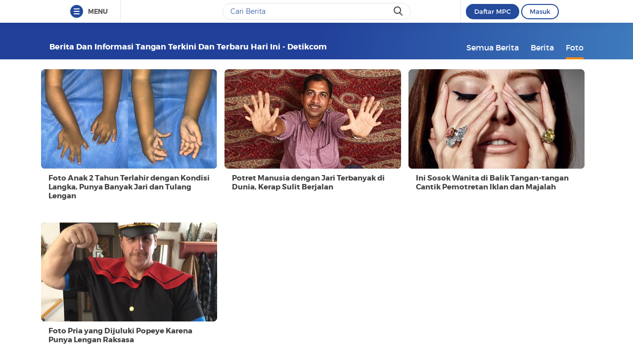

--- FILE ---
content_type: text/html
request_url: https://www.detik.com/tag/foto/tangan
body_size: 9380
content:
<!DOCTYPE html>
<html lang="id-ID">

    <head>
<link rel="preconnect" href="https://awscdn.detik.net.id"><link rel="preconnect" href="https://awscdn.detik.net.id" crossorigin><link rel="preconnect" href="https://cdn.detik.net.id"><link rel="preconnect" href="https://cdn.detik.net.id" crossorigin><link rel="dns-prefetch" href="https://cdn.detik.net.id"/><link rel="dns-prefetch" href="https://akcdn.detik.net.id"/><link rel="dns-prefetch" href="https://cdnv.detik.net.id"/><link rel="dns-prefetch" href="https://connect.detik.com"/><link rel="dns-prefetch" href="https://newrevive.detik.com"/><link rel="dns-prefetch" href="https://cdnstatic.detik.com"/><link rel="dns-prefetch" href="https://analytic.detik.com"/><link rel="dns-prefetch" href="https://www.googletagmanager.com"/><link rel="dns-prefetch" href="https://securepubads.g.doubleclick.net"/><link rel="dns-prefetch" href="https://pubads.g.doubleclick.net"/><link rel="dns-prefetch" href="https://www.gstatic.com"/><link rel="dns-prefetch" href="https://www.google-analytics.com"/><link rel="dns-prefetch" href="https://partner.googleadservices.com"/><link rel="dns-prefetch" href="https://bs.serving-sys.com"/><link rel="dns-prefetch" href="https://ad.doubleclick.net"/><link rel="dns-prefetch" href="https://pixel.adsafeprotected.com"/><link rel="dns-prefetch" href="https://cdn.doubleverify.com"/>
<script async id="ebx" src="https://applets.ebxcdn.com/ebx.js"></script><meta charset="utf-8">
<meta http-equiv="X-UA-Compatible" content="IE=edge">
<meta name="viewport" content="initial-scale = 1.0, user-scalable = no, width=device-width, height=device-height, maximum-scale=1.0">
<meta name="apple-mobile-web-app-capable" content="yes" />
<meta name="platform" content="desktop" />
<!-- The above 3 meta tags *must* come first in the head; any other head content must come *after* these tags -->
<title>Berita dan Informasi Tangan Terkini dan Terbaru Hari ini  - detikcom</title>
<meta property="og:type" content="article"/>
<meta property="og:site_name" content="detikcom"/>
<meta property="og:title" content="Berita dan Informasi Tangan Terkini dan Terbaru Hari ini  - detikcom"/>
<meta property="og:image" content="https://cdn.detik.net.id/detik2/images/logo.jpg"/>
<meta property="og:description" content="Seorang anak di India berusia 2 tahun terlahir dengan kondisi langka, punya banyak jari dan tulang lengan. Begini penampakannya."/>
<meta property="og:url" content="https://www.detik.com/tag/tangan"/>
<meta name="copyright" content="detikcom" itemprop="dateline"/>

    <meta name="robots" content="index, follow"/>
    <meta name="googlebot-news" content="index, follow" />
    <meta name="googlebot" content="index, follow" />

<meta name="description" content="Seorang anak di India berusia 2 tahun terlahir dengan kondisi langka, punya banyak jari dan tulang lengan. Begini penampakannya." itemprop="description"/>
<meta content="Berita dan Informasi Tangan Terkini dan Terbaru Hari ini  - detikcom" itemprop="headline"/>
<meta name="keywords" content="Tangan, Tangan adalah, berita Tangan, Tangan terbaru, Tangan hari ini, peristiwa Tangan, Tangan terkini detikcom" itemprop="keywords"/>
<meta content="https://www.detik.com/tag/tangan" itemprop="url"/>
<link rel="canonical" href="https://www.detik.com/tag/foto/tangan"/>
<meta name="dtk:kanalid" content="-" />
<meta name="dtk:articleid" content="-"/>
<meta name="dtk:acctype" content="acc-detikcom"/>
<meta name="dtk:platform" content="desktop" /><!--s:dtkprv-->
<!--e:dtkprv--><link href="https://cdn.detik.net.id/detik2/images/favicon.ico" rel="shortcut icon" type="image/x-icon" />

<!-- Core CSS -->
<link rel="stylesheet" type="text/css" href="https://cdn.detik.net.id/tag/css/style.css?v=202601242112" />

<script type="text/javascript" src="https://cdn.detik.net.id/tag/js/jquery.js?v=202601242112"></script>

<!-- Meta Preview Image Large Desktop -->
<meta name="robots" content="max-snippet:-1, max-image-preview:large">
<script type="text/javascript">
    var dtkGTMDL={data:{},getMeta:function(a,t){return null!==(e=document.head.querySelector("["+a+'="'+t+'"]'))?e.content:null},addDataLayer:function(a,t,r=null){null===r&&(r=t),null!==(val=dtkGTMDL.getMeta(a,t))&&""!=val&&(dtkGTMDL.data[r]=val)},addCustomDimension:function(a){for(i=0;i<a.length;i++)switch(a[i]){case"kanalid":dtkGTMDL.addDataLayer("name","kanalid");break;case"articleid":dtkGTMDL.addDataLayer("name","articleid");break;case"articletype":dtkGTMDL.addDataLayer("name","articletype");break;case"articledewasa":dtkGTMDL.addDataLayer("name","articledewasa");break;case"articlehoax":dtkGTMDL.addDataLayer("name","articlehoax");break;case"createdate":dtkGTMDL.addDataLayer("name","createdate");break;case"publishdate":dtkGTMDL.addDataLayer("name","publishdate");break;case"keyword":dtkGTMDL.addDataLayer("name","keywords","keyword");break;case"idfokus":dtkGTMDL.addDataLayer("name","idfokus");break;case"namafokus":dtkGTMDL.addDataLayer("name","namafokus");break;case"idprogram":dtkGTMDL.addDataLayer("name","idprogram");break;case"namaprogram":dtkGTMDL.addDataLayer("name","namaprogram");break;case"pagesize":dtkGTMDL.addDataLayer("name","pagesize");break;case"pagenumber":dtkGTMDL.addDataLayer("name","pagenumber");break;case"videopresent":dtkGTMDL.addDataLayer("name","videopresent");break;case"video_id":dtkGTMDL.addDataLayer("name","video_id");break;case"refferal_url":dtkGTMDL.addDataLayer("name","refferal_url");break;case"contenttype":dtkGTMDL.addDataLayer("name","contenttype");break;case"platform":dtkGTMDL.addDataLayer("name","platform");break;case"author":dtkGTMDL.addDataLayer("name","author");break;case"title":dtkGTMDL.addDataLayer("property","og:title","title");break;case"subcategori":dtkGTMDL.addDataLayer("name","subcategori");break;case"keywordkanal":dtkGTMDL.addDataLayer("name","keywordkanal");break;case"duration":dtkGTMDL.addDataLayer("name","duration");break;case"hl_nhl_wp":dtkGTMDL.addDataLayer("name","hl_nhl_wp");break;case"hl_nhl_kanal":dtkGTMDL.addDataLayer("name","hl_nhl_kanal");break;case"originalTitle":dtkGTMDL.addDataLayer("name","originalTitle");break;case"video_story_url":dtkGTMDL.addDataLayer("name","video_story_url")}},generate:function(){return contenttype=dtkGTMDL.getMeta("name","contenttype"),dtkGTMDL.addCustomDimension(["kanalid","articleid","articletype","articledewasa","articlehoax","createdate","publishdate","keyword","idfokus","namafokus","idprogram","namaprogram","pagesize","pagenumber","videopresent","video_id","contenttype","platform","author","subcategori","keywordkanal","duration","hl_nhl_wp","hl_nhl_kanal","originalTitle","video_story_url"]),dtkGTMDL.data.event="articlePush",dtkGTMDL.data}};dataLayer=[dtkGTMDL.generate()];var _pt=function(a,t,r,d,n){console.log("__pt:gtmdl"),void 0===t&&a.hasAttribute("dtr-evt")&&(t=a.getAttribute("dtr-evt"),d=a.getAttribute("dtr-act")+" "+a.getAttribute("dtr-idx"),r=a.getAttribute("dtr-ttl"));var o={event:"panel tracking",action:"klik "+d,panelname:t.toLowerCase(),pt_from_type:$("meta[name=contenttype]").attr("content"),pt_from_kanal:$("meta[name=kanalid]").attr("content"),pt_to_url:a.href,pt_platform:$("meta[name=platform]").attr("content"),pt_to_page:r};if(void 0!==n)var o=$.extend(o,n);console.log("datalayer push",o),dataLayer.push(o)};$(function(){pushEvent=function(a,t,r){var d;d="undefined"!=typeof basekanal&&null!==basekanal?basekanal:baseurl,dataLayer.push({event:""+a,bc_nav_url:""+t,bc_domain:""+d,bc_title:""+r,baca_juga_aid:""+getArticleId(a,t)})},getArticleId=function(a,t){return(arID=(arrUrl=t.split("/")).length>9?arrUrl[2].indexOf("m.detik")>-1||arrUrl[2].indexOf("mdev.detik")>-1?t.indexOf("/~")>-1?arrUrl[10]:arrUrl[9]:arrUrl[3].indexOf("sepakbola")>-1?arrUrl[9]:arrUrl[8]:arrUrl[2].indexOf("garuda.detik")>-1?t.indexOf("/~")>-1?arrUrl[6]:arrUrl[5]:t.indexOf("/~")>-1?"sepakbola"==arrUrl[4]?arrUrl[6]:arrUrl[5]:"sepakbola"==arrUrl[3]?arrUrl[5]:arrUrl[4]).indexOf("d-")>-1&&(arID=arID.split("-")[1]),arID},$("#relatedgtm a").click(function(){pushEvent("beritaterkait",$(this).attr("href"),$(this).text().trim())}),$("#readtoogtm").hasClass("list__other__item")?(selector=$("#readtoogtm h5 a"),set=!0):(selector=$("#readtoogtm a"),set=!1),selector.click(function(){var a;$("h2",this).length&&(a=$("h2",this).text().trim()),$("h3",this).length&&(a=$("h3",this).text().trim()),$("h4",this).length&&(a=$("h4 strong",this).length?$("h4 strong",this).text().trim():$("h4",this).text().trim()),!0==set&&(a=$(this).text().trim()),$("h6",this).length&&(a=$("h6",this).text().trim()),pushEvent("bacajuga",$(this).attr("href"),a)})});
</script>
<script type="text/javascript" src="https://cdn.detik.net.id/libs/livecounter/detikLiveUserCounterResponse.js?v=2026012421" defer></script>
<script type="text/javascript">window.addEventListener("message",(function(e){var t=document.getElementsByClassName("bb-iframe"),a=e.data.height;t&&t[0]&&(t[0].style.height=a+"px")}),!1);</script>
<script>
    var APP = "https://www.detik.com/tag/foto";
    var base_url = "https://www.detik.com/tag"
    var wid_method = "get"
</script>
<!--s:dtkprv-->
<!-- S: (script) Google Tag Manager -->
<script>(function(w,d,s,l,i){w[l]=w[l]||[];w[l].push({'gtm.start':
new Date().getTime(),event:'gtm.js'});var f=d.getElementsByTagName(s)[0],
j=d.createElement(s),dl=l!='dataLayer'?'&l='+l:'';j.async=true;j.src=
'https://www.googletagmanager.com/gtm.js?id='+i+dl;f.parentNode.insertBefore(j,f);
})(window,document,'script','dataLayer','GTM-NG6BTJ');</script>
<!-- E: (script) Google Tag Manager -->
<!--e:dtkprv--></head>

    <body >
    	<!--s:dtkprv-->
<!-- Google Tag Manager (noscript) -->
<noscript><iframe src="https://www.googletagmanager.com/ns.html?id=GTM-NG6BTJ"
height="0" width="0" style="display:none;visibility:hidden"></iframe></noscript>
<!-- End Google Tag Manager (noscript) -->
<!--e:dtkprv-->
        <link rel="stylesheet" href="https://cdn.detik.net.id/assets/css/framebar/framebar-nonredesign.css?v=202601242112" type="text/css">
<link rel="stylesheet" href="https://cdn.detik.net.id/assets/css/framebar/autocomplete.css?v=202601242112" type="text/css">
<script type="text/javascript">
 var dc_params={client_id:2,ui:'popup',site_id:2}
 var asset_common = "https://cdn.detik.net.id/assets";
 var framebar_url = {"profile":"https:\/\/connect.detik.com\/dashboard\/","logout":"https:\/\/connect.detik.com\/oauth\/signout?redirectUrl=https%3A%2F%2Fwww.detik.com%2Ftag%2Fnews%2Fserial-wednesday%2F","register":"https:\/\/connect.detik.com\/accounts\/register?clientId=64&redirectUrl=https%3A%2F%2Fwww.detik.com%2Ftag%2Fnews%2Fserial-wednesday%2F&ui=popup&parentURI=https:\/\/www.detik.com\/tag\/news\/serial-wednesday\/","login":"https:\/\/connect.detik.com\/oauth\/authorize?clientId=64&redirectUrl=https%3A%2F%2Fwww.detik.com%2Ftag%2Fnews%2Fserial-wednesday%2F&ui=popup&parentURI=https:\/\/www.detik.com\/tag\/news\/serial-wednesday\/"};
 var mpc_qc_url = "https://connect.detik.com/api/mpc/quickcard/html?ci=64";
</script>
<div class="framebar-desktop"><div class="dtkframebar"><div class="dtkframebar__bg"><div class="dtkframebar__wrapper"><div class="dtkframebar__menu dtkframebar__clearfix pull-left"><a href="#" class="dtkframebar__menu__icon pull-left" id="dtkframebar-menu"><span></span><span></span><span></span></a><span class="dtkframebar__menu__text">MENU</span></div><div class="dtkframebar__menu__kanal framebarasset-lazy"> <ul class="newlist"><li class="pb10"><a href="https://www.detik.com/?tagfrom=framebar"><span class="dtkframebar__menu__kanal__icon gtm_link_detikcom"><img data-src="https://cdn.detik.net.id/assets/images/framebar/favicon-detikcom.png?v=202601242112" alt=""></span>detikcom</a></li><ul class="newlist-double"><li class="sub_list"><a href="https://www.detik.com/terpopuler" style="" class="" target="_blank" ><span class="dtkframebar__menu__kanal__icon"><img data-src="https://cdn.detik.net.id/framebarasset/ic_Most-3x.webp" alt=""></span>Terpopuler </a></li><li class="sub_list"><a href="https://20.detik.com/live/" style="" class="" target="_blank" ><span class="dtkframebar__menu__kanal__icon"><img data-src="https://cdn.detik.net.id/framebarasset/ic_livetv.webp" alt=""></span>Live TV </a></li><li class="sub_list"><a href="https://news.detik.com/kolom/kirim/" style="" class="" target="_blank" ><span class="dtkframebar__menu__kanal__icon"><img data-src="https://cdn.detik.net.id/framebarasset/ic_kirim_tulisan-3x.webp" alt=""></span>Kirim Tulisan </a></li></ul></ul> <div class="kat_divide">Kategori Berita</div><ul class="newlist-double"><li><a href="https://news.detik.com/" style="" target="_blank" ><span class="dtkframebar__menu__kanal__icon gtm_link_detiknews"><img data-src="https://cdn.detik.net.id/framebarasset/ic_detik-3x.webp" alt=""></span>detikNews </a></li><li><a href="https://finance.detik.com/" style="" target="_blank" ><span class="dtkframebar__menu__kanal__icon gtm_link_detiknews"><img data-src="https://cdn.detik.net.id/framebarasset/ic_finance-3x.webp" alt=""></span>detikFinance </a></li><li><a href="https://inet.detik.com/" style="" target="_blank" ><span class="dtkframebar__menu__kanal__icon gtm_link_detiknews"><img data-src="https://cdn.detik.net.id/framebarasset/ic_inet-3x.webp" alt=""></span>detikInet </a></li><li><a href="https://hot.detik.com/" style="" target="_blank" ><span class="dtkframebar__menu__kanal__icon gtm_link_detiknews"><img data-src="https://cdn.detik.net.id/framebarasset/ic_hot-3x.webp" alt=""></span>detikHot </a></li><li><a href="https://sport.detik.com/" style="" target="_blank" ><span class="dtkframebar__menu__kanal__icon gtm_link_detiknews"><img data-src="https://cdn.detik.net.id/framebarasset/ic_sport-3x.webp" alt=""></span>detikSport </a></li><li><a href="https://sport.detik.com/sepakbola" style="" target="_blank" ><span class="dtkframebar__menu__kanal__icon gtm_link_detiknews"><img data-src="https://cdn.detik.net.id/framebarasset/ic_sepakbola-3x.webp" alt=""></span>Sepakbola </a></li><li><a href="https://oto.detik.com/" style="" target="_blank" ><span class="dtkframebar__menu__kanal__icon gtm_link_detiknews"><img data-src="https://cdn.detik.net.id/framebarasset/ic_oto-3x.webp" alt=""></span>detikOto </a></li><li><a href="https://travel.detik.com/" style="" target="_blank" ><span class="dtkframebar__menu__kanal__icon gtm_link_detiknews"><img data-src="https://cdn.detik.net.id/framebarasset/ic_travel-3x.webp" alt=""></span>detikTravel </a></li><li><a href="https://food.detik.com/" style="" target="_blank" ><span class="dtkframebar__menu__kanal__icon gtm_link_detiknews"><img data-src="https://cdn.detik.net.id/framebarasset/ic_food-3x.webp" alt=""></span>detikFood </a></li><li><a href="https://health.detik.com/" style="" target="_blank" ><span class="dtkframebar__menu__kanal__icon gtm_link_detiknews"><img data-src="https://cdn.detik.net.id/framebarasset/ic_health-3x.webp" alt=""></span>detikHealth </a></li><li><a href="https://wolipop.detik.com" style="" target="_blank" ><span class="dtkframebar__menu__kanal__icon gtm_link_detiknews"><img data-src="https://cdn.detik.net.id/framebarasset/ic_wolipop-3x.webp" alt=""></span>Wolipop </a></li><li><a href="https://news.detik.com/x/" style="" target="_blank" ><span class="dtkframebar__menu__kanal__icon gtm_link_detiknews"><img data-src="https://cdn.detik.net.id/framebarasset/ic_X-3x.webp" alt=""></span>DetikX </a></li><li><a href="https://20.detik.com" style="" target="_blank" ><span class="dtkframebar__menu__kanal__icon gtm_link_detiknews"><img data-src="https://cdn.detik.net.id/framebarasset/ic_20D-3x.webp" alt=""></span>20Detik </a></li><li><a href="https://foto.detik.com" style="" target="_blank" ><span class="dtkframebar__menu__kanal__icon gtm_link_detiknews"><img data-src="https://cdn.detik.net.id/framebarasset/ic_foto.webp" alt=""></span>detikFoto </a></li><li><a href="https://www.detik.com/edu/" style="" target="_blank" ><span class="dtkframebar__menu__kanal__icon gtm_link_detiknews"><img data-src="https://cdn.detik.net.id/framebarasset/ic_edu-3x.webp" alt=""></span>detikEdu </a></li><li><a href="https://www.detik.com/hikmah/" style="" target="_blank" ><span class="dtkframebar__menu__kanal__icon gtm_link_detiknews"><img data-src="https://cdn.detik.net.id/framebarasset/ic_Hikmah.webp" alt=""></span>detikHikmah </a></li><li><a href="https://www.detik.com/properti/" style="" target="_blank" ><span class="dtkframebar__menu__kanal__icon gtm_link_detiknews"><img data-src="https://cdn.detik.net.id/framebarasset/icproperti.webp" alt=""></span>detikProperti </a></li><li><a href="https://www.detik.com/pop/" style="" target="_blank" ><span class="dtkframebar__menu__kanal__icon gtm_link_detiknews"><img data-src="https://cdn.detik.net.id/framebarasset/iconpop.webp" alt=""></span>detikPop </a></li></ul> <div class="kat_divide">Daerah</div><ul class="newlist-double"><li><a href="https://www.detik.com/jateng" style="" target="_blank" ><span class="dtkframebar__menu__kanal__icon gtm_link_detiknews"><img data-src="https://cdn.detik.net.id/framebarasset/ic_jateng-3x.webp" alt=""></span>detikJateng </a></li><li><a href="https://www.detik.com/jatim" style="" target="_blank" ><span class="dtkframebar__menu__kanal__icon gtm_link_detiknews"><img data-src="https://cdn.detik.net.id/framebarasset/ic_jatim-3x.webp" alt=""></span>detikJatim </a></li><li><a href="https://www.detik.com/jabar" style="" target="_blank" ><span class="dtkframebar__menu__kanal__icon gtm_link_detiknews"><img data-src="https://cdn.detik.net.id/framebarasset/ic_jabar-3x.webp" alt=""></span>detikJabar </a></li><li><a href="https://www.detik.com/sulsel" style="" target="_blank" ><span class="dtkframebar__menu__kanal__icon gtm_link_detiknews"><img data-src="https://cdn.detik.net.id/framebarasset/ic_sulsel-2x.webp" alt=""></span>detikSulsel </a></li><li><a href="https://www.detik.com/sumut" style="" target="_blank" ><span class="dtkframebar__menu__kanal__icon gtm_link_detiknews"><img data-src="https://cdn.detik.net.id/framebarasset/ic_sumut-3x.webp" alt=""></span>detikSumut </a></li><li><a href="https://www.detik.com/bali" style="" target="_blank" ><span class="dtkframebar__menu__kanal__icon gtm_link_detiknews"><img data-src="https://cdn.detik.net.id/framebarasset/icondetikbali.webp" alt=""></span>detikBali </a></li><li><a href="https://www.detik.com/sumbagsel" style="" target="_blank" ><span class="dtkframebar__menu__kanal__icon gtm_link_detiknews"><img data-src="https://cdn.detik.net.id/framebarasset/ic_sumbagsel-3x.webp" alt=""></span>detikSumbagsel </a></li><li><a href="https://www.detik.com/jogja" style="" target="_blank" ><span class="dtkframebar__menu__kanal__icon gtm_link_detiknews"><img data-src="https://cdn.detik.net.id/framebarasset/ic_jogja.webp" alt=""></span>detikJogja </a></li><li><a href="https://www.detik.com/kalimantan/" style="" ><span class="dtkframebar__menu__kanal__icon gtm_link_detiknews"><img data-src="https://cdn.detik.net.id/framebarasset/icon-detikkalimantan-69x69.png" alt=""></span>detikKalimantan </a></li></ul> <div class="kat_divide">Layanan</div><ul class="newlist-double"><li><a href="https://fyb.detik.com/" style="" target="_blank" ><span class="dtkframebar__menu__kanal__icon gtm_link_detiknews"><img data-src="https://cdn.detik.net.id/framebarasset/1734929100-Favicon-Apss-100x100px.png" alt=""></span>For Your Business </a></li><li><a href="https://pasangmata.detik.com/" style="" target="_blank" ><span class="dtkframebar__menu__kanal__icon gtm_link_detiknews"><img data-src="https://cdn.detik.net.id/framebarasset/ic_pasang_mata-3x.webp" alt=""></span>Pasang Mata </a></li><li><a href="https://adsmart.detik.com/" style="" ><span class="dtkframebar__menu__kanal__icon gtm_link_detiknews"><img data-src="https://cdn.detik.net.id/framebarasset/ic_adsmart-3x.webp" alt=""></span>adsmart </a></li><li><a href="https://event.detik.com" style="" target="_blank" ><span class="dtkframebar__menu__kanal__icon gtm_link_detiknews"><img data-src="https://cdn.detik.net.id/framebarasset/ic_event-3x.webp" alt=""></span>detikEvent </a></li><li><a href="https://www.transentertainment.com/transsnow" style="" target="_blank" rel="nofollow" ><span class="dtkframebar__menu__kanal__icon gtm_link_detiknews"><img data-src="https://cdn.detik.net.id/framebarasset/ic_trans_snow_latest.webp" alt=""></span>Trans Snow World </a></li><li><a href="https://www.transentertainment.com/transstudio" style="" target="_blank" rel="nofollow" ><span class="dtkframebar__menu__kanal__icon gtm_link_detiknews"><img data-src="https://cdn.detik.net.id/framebarasset/ic_trans_studio_latest.webp" alt=""></span>Trans Studio </a></li><li><a href="https://www.transentertainment.com/foi/detail" style="" target="_blank" rel="nofollow" ><span class="dtkframebar__menu__kanal__icon gtm_link_detiknews"><img data-src="https://cdn.detik.net.id/framebarasset/Logo%20FOI.png" alt=""></span>Flying Over Indonesia </a></li><li><a href="https://www.berbuatbaik.id/?utm_source=detikcom&utm_medium=framebar&utm_campaign=layanan" style="" target="_blank" rel="nofollow" ><span class="dtkframebar__menu__kanal__icon gtm_link_detiknews"><img data-src="https://cdn.detik.net.id/framebarasset/logo-berbuatbaikid.webp" alt=""></span>berbuatbaik.id </a></li><li><a href="https://ziswafctarsa.id/" style="" target="_blank" rel="nofollow" ><span class="dtkframebar__menu__kanal__icon gtm_link_detiknews"><img data-src="https://cdn.detik.net.id/framebarasset/ic_ziswafok.webp" alt=""></span>ziswafctarsa.id </a></li><li><a href="https://www.detik.com/signature-awards" style="" target="_blank" ><span class="dtkframebar__menu__kanal__icon gtm_link_detiknews"><img data-src="https://cdn.detik.net.id/framebarasset/favicon-signature%20(1).webp" alt=""></span>Signature Awards </a></li><li><a href="https://bingkai.id" style="" target="_blank" rel="nofollow" ><span class="dtkframebar__menu__kanal__icon gtm_link_detiknews"><img data-src="https://cdn.detik.net.id/framebarasset/logo-bingkaiid.webp" alt=""></span>Bingkai.id </a></li><li><a href="https://transhotelgroup.com/detik/" style="" target="_blank" rel="nofollow" ><span class="dtkframebar__menu__kanal__icon gtm_link_detiknews"><img data-src="https://cdn.detik.net.id/framebarasset/Logo%20THG%20Icon%2069x69pxl-02.png" alt=""></span>Trans Hotel Group </a></li><li><a href="https://www.detik.com/community-connect/" style="" target="_blank" rel="nofollow" ><span class="dtkframebar__menu__kanal__icon gtm_link_detiknews"><img data-src="https://cdn.detik.net.id/framebarasset/1761115322-icon-detikconnect-mobile.png" alt=""></span>Community Connect <span class="kanal__new">NEW</span></a></li><li><a href="https://rekomendit.detik.com/" style="" target="_blank" rel="nofollow" ><span class="dtkframebar__menu__kanal__icon gtm_link_detiknews"><img data-src="https://cdn.detik.net.id/framebarasset/1761115322-icon-rekomendit-mobile.png" alt=""></span>Rekomendit <span class="kanal__new">NEW</span></a></li></ul> <div class="kat_divide">Detik Network</div><ul class="newlist-double"><li><a href="https://www.cnnindonesia.com" style="" target="_blank" rel="nofollow" ><span class="dtkframebar__menu__kanal__icon gtm_link_detiknews"><img data-src="https://cdn.detik.net.id/framebarasset/ic_cnn-3x.webp" alt=""></span>CNN Indonesia </a></li><li><a href="https://www.cnbcindonesia.com" style="" target="_blank" rel="nofollow" ><span class="dtkframebar__menu__kanal__icon gtm_link_detiknews"><img data-src="https://cdn.detik.net.id/framebarasset/ic_CNBC-3x.webp" alt=""></span>CNBC Indonesia </a></li><li><a href="https://www.haibunda.com" style="" target="_blank" rel="nofollow" ><span class="dtkframebar__menu__kanal__icon gtm_link_detiknews"><img data-src="https://cdn.detik.net.id/framebarasset/ic_hai_bunda-3x.webp" alt=""></span>Hai Bunda </a></li><li><a href="https://www.insertlive.com" style="" target="_blank" rel="nofollow" ><span class="dtkframebar__menu__kanal__icon gtm_link_detiknews"><img data-src="https://cdn.detik.net.id/framebarasset/ic_insert-3x.webp" alt=""></span>InsertLive </a></li><li><a href="https://www.beautynesia.id" style="" target="_blank" rel="nofollow" ><span class="dtkframebar__menu__kanal__icon gtm_link_detiknews"><img data-src="https://cdn.detik.net.id/framebarasset/ic_beautynesia-1.webp" alt=""></span>Beautynesia </a></li><li><a href="https://www.femaledaily.com" style="" target="_blank" rel="nofollow" ><span class="dtkframebar__menu__kanal__icon gtm_link_detiknews"><img data-src="https://cdn.detik.net.id/framebarasset/ic_female_daily.webp" alt=""></span>Female Daily </a></li><li><a href="https://cxomedia.id" style="" target="_blank" rel="nofollow" ><span class="dtkframebar__menu__kanal__icon gtm_link_detiknews"><img data-src="https://cdn.detik.net.id/framebarasset/ic_cxo.webp" alt=""></span>CXO Media </a></li></ul></div><div class="dtkframebar__search pull-left gtm_framebardc_search"><div class="dtkframebar__search__input gtm_framebardc_btn_search"><form id="search_navbar" action="https://www.detik.com/search/searchall"><input name="query" type="text" class="text" placeholder="Cari Berita" required autocomplete="off"> <input name="siteid" type="hidden" value="2"> <input type="hidden" name="source_kanal" value="true"><button dtr-evt="search bar" dtr-sec="search" dtr-act="search" onclick="_pt(this)" class="dtkframebar__icons dtkframebar__icons-search"></button></form></div></div><div class="dtkframebar__user pull-right"><div class="dtkframebar__user__login" style="border-left:none"><div id="status_user_nf"><div class="dtkframebar__user__login__in"><div style="display:inline;padding-right:200px"><div class="ph-item"><div class="ph-col-12"><div class="ph-row"><div class="ph-col-12 big" style=""></div></div></div></div></div></div></div></div></div><div class="dtkframebar__bg__inner"></div></div></div></div></div>
<script type="text/javascript">
var click=$("#dtkframebar-menu");click.click((function(t){var e=document.getElementsByClassName("framebarasset-lazy");if(0!=e.length){var r=e[0].querySelectorAll("[data-src]");for(let t=0;t<r.length;t++)r[t].setAttribute("src",r[t].getAttribute("data-src")),r[t].removeAttribute("data-src")}$(click).attr("dtr-evt","header"),$(click).attr("dtr-sec","menuhamburger"),$(click).attr("dtr-act","menuhamburger"),_pt(this)}));
</script><!--cached @ 1769264680--><!--replaced--><!--0-->        <header >
        <div class="container">
        
    <!-- s:logo -->
    
        <div class="text_head">
        <h1>Berita dan Informasi Tangan Terkini dan Terbaru Hari ini  - detikcom</h1>
    </div>
        <!-- e:logo -->
    <!-- s:menu -->
    <nav id="menu" class="fr">
        <ul>
            <li ><a href="https://www.detik.com/tag/tangan/" onclick='_pt(this, "menu tipe artikel", "button semua berita", "button semua berita")'>Semua Berita</a></li>
            <li ><a href="https://www.detik.com/tag/news/tangan/" onclick='_pt(this, "menu tipe artikel", "button berita", "ke halaman berita")'>Berita</a></li>
            <li class="active"><a href="https://www.detik.com/tag/foto/tangan/" onclick='_pt(this, "menu tipe artikel", "button foto", "ke halaman foto")'>Foto</a></li>
            <!-- <li ><a href="https://www.detik.com/tag/tagvideo/tangan/">Video</a></li> -->
        </ul>
    </nav>
    <!-- e:menu -->
    </div>
</header>
<div class="wrapper">
    <div class="container content">
        
        <div class="list-foto full-width fl">
            <div class="grid_row gap">
                                <div class="col_mob_4">
                    <article>
                        <a href="https://health.detik.com/fotohealth/d-8138913/foto-anak-2-tahun-terlahir-dengan-kondisi-langka-punya-banyak-jari-dan-tulang-lengan">
                            <div class="ratiobox ratio_16_9">
                                <span class="ratiobox_content lqd">
                                     <img src="https://akcdn.detik.net.id/community/media/visual/2025/10/01/anak-india-terlahir-langka-1759286273439_169.jpeg?w=300&q=" alt="Foto Anak 2 Tahun Terlahir dengan Kondisi Langka, Punya Banyak Jari dan Tulang Lengan" title="Foto Anak 2 Tahun Terlahir dengan Kondisi Langka, Punya Banyak Jari dan Tulang Lengan" class="" />                                </span>
                            </div>
                            <span class="box_text">
                                <h2>Foto Anak 2 Tahun Terlahir dengan Kondisi Langka, Punya Banyak Jari dan Tulang Lengan</h2>
                            </span>
                        </a>
                    </article>
                </div>
                                <div class="col_mob_4">
                    <article>
                        <a href="https://health.detik.com/fotohealth/d-6655948/potret-manusia-dengan-jari-terbanyak-di-dunia-kerap-sulit-berjalan">
                            <div class="ratiobox ratio_16_9">
                                <span class="ratiobox_content lqd">
                                     <img src="https://akcdn.detik.net.id/community/media/visual/2023/04/04/rekor-jari-terbanyak_169.jpeg?w=300&q=" alt="Potret Manusia dengan Jari Terbanyak di Dunia, Kerap Sulit Berjalan" title="Potret Manusia dengan Jari Terbanyak di Dunia, Kerap Sulit Berjalan" class="" />                                </span>
                            </div>
                            <span class="box_text">
                                <h2>Potret Manusia dengan Jari Terbanyak di Dunia, Kerap Sulit Berjalan</h2>
                            </span>
                        </a>
                    </article>
                </div>
                                <div class="col_mob_4">
                    <article>
                        <a href="https://wolipop.detik.com/foto-work-and-money/d-4648755/ini-sosok-wanita-di-balik-tangan-tangan-cantik-pemotretan-iklan-dan-majalah">
                            <div class="ratiobox ratio_16_9">
                                <span class="ratiobox_content lqd">
                                     <img src="https://akcdn.detik.net.id/community/media/visual/2019/08/01/6468fd34-41a0-4f73-8d38-f8a6da01c309_169.jpeg?w=300&q=" alt="Ini Sosok Wanita di Balik Tangan-tangan Cantik Pemotretan Iklan dan Majalah" title="Ini Sosok Wanita di Balik Tangan-tangan Cantik Pemotretan Iklan dan Majalah" class="" />                                </span>
                            </div>
                            <span class="box_text">
                                <h2>Ini Sosok Wanita di Balik Tangan-tangan Cantik Pemotretan Iklan dan Majalah</h2>
                            </span>
                        </a>
                    </article>
                </div>
                                <div class="col_mob_4">
                    <article>
                        <a href="https://health.detik.com/fotohealth/d-3709179/foto-pria-yang-dijuluki-popeye-karena-punya-lengan-raksasa">
                            <div class="ratiobox ratio_16_9">
                                <span class="ratiobox_content lqd">
                                     <img src="https://akcdn.detik.net.id/community/media/visual/2017/11/01/a04d8a73-f89d-4876-bb67-0c600d485d22_169.jpg?w=300&q=" alt="Foto Pria yang Dijuluki Popeye Karena Punya Lengan Raksasa" title="Foto Pria yang Dijuluki Popeye Karena Punya Lengan Raksasa" class="" />                                </span>
                            </div>
                            <span class="box_text">
                                <h2>Foto Pria yang Dijuluki Popeye Karena Punya Lengan Raksasa</h2>
                            </span>
                        </a>
                    </article>
                </div>
                            </div>
        </div>
        <div class="clearfix"></div>
        




<!-- 0 -->
<div class="paging text_center lmt27 ttlp0">
    
            <a href="https://www.detik.com/tag/foto/tangan/?sortby=time&page=1" class="selected" onclick='_pt(this, "pagination", "button pagination", "pagination 1")'>1</a>
    
    </div>
        <div class="clearfix"></div>
    </div>
</div>
        
        <footer>
 <div class="footer">
 <div class="footer__border"></div>
 <div class="container">
 <div class="grid-row footer__grid">
 <div class="column-3 text-center">
 <div class="footer__logo">
 <a onclick='_pt(this, "footer", "logo detik", "logo detik")' href="https://www.detik.com/">
 <img src="https://cdn.detik.net.id/tag/images/logo-detik.png?v=202601242112" alt="">
 </a>
 </div>
 <div class="footer-title footer-title__partof">part of <img src="https://cdn.detik.net.id/tag/images/detiknetwork-nonicon.png?v=202601242112" alt=""></div>
 <div class="footer__social">
 <div class="footer-title footer-title__connect">Connect With Us</div>
 <a onclick='_pt(this, "footer", "share footer", "facebook")' href="https://www.facebook.com/detikcom" class="icon-item icon-item__fb">
 <i class="icon icon-facebook"></i>
 </a>
 <a onclick='_pt(this, "footer", "share footer", "twitter")' href="https://twitter.com/detikcom" class="icon-item icon-item__tw">
 <i class="icon icon-twitter"></i>
 </a>
 <a onclick='_pt(this, "footer", "share footer", "instagram")' href="https://instagram.com/detikcom/" class="icon-item icon-item__ig">
 <i class="icon icon-instagram"></i>
 </a>
 <a onclick='_pt(this, "footer", "share footer", "linkedin")' href="https://www.linkedin.com/company/detik-com/" class="icon-item icon-item__in">
 <i class="icon icon-linkedin"></i>
 </a>
 <a onclick='_pt(this, "footer", "share footer", "youtube")' href="https://www.youtube.com/channel/UCuMAjEaSMj7q7YLf0xW1MjQ" class="icon-item icon-item__yt">
 <i class="icon icon-youtube"></i>
 </a>
 </div>
 <div class="footer-title footer-title__copyright">Copyright @ 2026 detikcom. <br>All right reserved</div>
 </div>
 <nav class="column-3 footer-nav">
 <div class="footer-nav--title">Kategori</div>
 <ul class="nav nav--column nav--column-2">
 <li onclick='_pt(this, "footer", "menu footer", "menu detiknews")' class="nav__item"><a href="https://news.detik.com" >detikNews</a></li>
 <li onclick='_pt(this, "footer", "menu footer", "menu detikedukasi")' class="nav__item"><a href="https://www.detik.com/edu" >detikEdukasi</a></li>
 <li onclick='_pt(this, "footer", "menu footer", "menu detikfinance")' class="nav__item"><a href="https://finance.detik.com" >detikFinance</a></li>
 <li onclick='_pt(this, "footer", "menu footer", "menu detikinet")' class="nav__item"><a href="https://inet.detik.com" >detikInet</a></li>
 <li onclick='_pt(this, "footer", "menu footer", "menu detikhot")' class="nav__item"><a href="https://hot.detik.com" >detikHot</a></li>
 <li onclick='_pt(this, "footer", "menu footer", "menu detiksport")' class="nav__item"><a href="https://sport.detik.com" >detikSport</a></li>
 <li onclick='_pt(this, "footer", "menu footer", "menu sepakbola")' class="nav__item"><a href="https://sport.detik.com/sepakbola" >Sepakbola</a></li>
 <li onclick='_pt(this, "footer", "menu footer", "menu detikoto")' class="nav__item"><a href="https://oto.detik.com" >detikOto</a></li>
 <li onclick='_pt(this, "footer", "menu footer", "menu detikproperti")' class="nav__item"><a href="https://www.detik.com/properti" >detikProperti</a></li>
 <li onclick='_pt(this, "footer", "menu footer", "menu detiktravel")' class="nav__item"><a href="https://travel.detik.com" >detikTravel</a></li>
 <li onclick='_pt(this, "footer", "menu footer", "menu detikfood")' class="nav__item"><a href="https://food.detik.com" >detikFood</a></li>
 <li onclick='_pt(this, "footer", "menu footer", "menu detikhealth")' class="nav__item"><a href="https://health.detik.com" >detikHealth</a></li>
 <li onclick='_pt(this, "footer", "menu footer", "menu wolipop")' class="nav__item"><a href="https://wolipop.detik.com" >Wolipop</a></li>
 <li onclick='_pt(this, "footer", "menu footer", "menu detikx")' class="nav__item"><a href="https://news.detik.com/x/" >detikX</a></li>
 <li onclick='_pt(this, "footer", "menu footer", "menu 20detik")' class="nav__item"><a href="https://20.detik.com" >20Detik</a></li>
 <li onclick='_pt(this, "footer", "menu footer", "menu detikfoto")' class="nav__item"><a href="https://foto.detik.com" >detikFoto</a></li>
 <li onclick='_pt(this, "footer", "menu footer", "menu detikhikmah")' class="nav__item"><a href="https://www.detik.com/hikmah" >detikHikmah</a></li>
 <li onclick='_pt(this, "footer", "menu footer", "menu detikpop")' class="nav__item"><a href="https://www.detik.com/pop" >detikPop</a></li>
 </ul>
 </nav>
 <nav class="column-2 footer-nav">
 <div class="footer-nav--title">Layanan</div>
 <ul class="nav nav--column">
 <li class="nav__item">
 <a onclick='_pt(this, "footer", "menu footer", "menu berbuatbaik.id")' href="https://berbuatbaik.id/" rel="nofollow">berbuatbaik.id</a>
 </li>
 <li class="nav__item">
 <a onclick='_pt(this, "footer", "menu footer", "menu pasang mata")' href="https://pasangmata.detik.com" rel="nofollow">Pasang Mata</a>
 </li>
 <li class="nav__item">
 <a onclick='_pt(this, "footer", "menu footer", "menu adsmart")' href="https://adsmart.detik.com" rel="nofollow">Adsmart</a>
 </li>
 <li class="nav__item">
 <a onclick='_pt(this, "footer", "menu footer", "menu detikevent")' href="https://event.detik.com" rel="nofollow">detikEvent</a>
 </li>
 <li class="nav__item">
 <a onclick='_pt(this, "footer", "menu footer", "menu detikpoint")' href="https://poin.detikshop.com/" rel="nofollow">detikPoint</a>
 </li>
 <li class="nav__item">
 <a onclick='_pt(this, "footer", "menu footer", "menu trans snow world")' href="https://www.transentertainment.com/transsnow" rel="nofollow">Trans Snow World</a>
 </li>
 <li class="nav__item">
 <a onclick='_pt(this, "footer", "menu footer", "menu trans studio")' href="https://www.transentertainment.com/transstudio" rel="nofollow">Trans Studio</a>
 </li>
 <li class="nav__item">
 <a onclick='_pt(this, "footer", "menu footer", "menu bingkai.id")' href="https://bingkai.id/" rel="nofollow">Bingkai.id</a>
 </li>
 <li class="nav__item">
 <a onclick='_pt(this, "footer", "menu footer", "menu ziswafctarsa.id")' href="https://www.ziswafctarsa.id/" rel="nofollow">Ziswafctarsa.id</a>
 </li>
 <li class="nav__item">
 <a onclick='_pt(this, "footer", "menu footer", "menu flying over indonesia")' href="https://www.transentertainment.com/foi/detail" rel="nofollow">Flying Over Indonesia</a>
 </li>
 <li class="nav__item">
 <a onclick='_pt(this, "footer", "menu footer", "menu for your business")' href="https://fyb.detik.com/" rel="nofollow">For Your Business</a>
 </li>
 <li class="nav__item">
 <a onclick='_pt(this, "footer", "menu footer", "menu rekomendit")' href="https://rekomendit.detik.com/" rel="nofollow">rekomendit</a>
 </li>
 <li class="nav__item">
 <a onclick='_pt(this, "footer", "menu footer", "menu community connect")' href="https://www.detik.com/community-connect/" rel="nofollow">Community Connect</a>
 </li>
 </ul>
 </nav>
 <nav class="column-2 footer-nav">
 <div class="footer-nav--title">Informasi</div>
 <ul class="nav nav--column">
 <li class="nav__item">
 <a onclick='_pt(this, "footer", "menu footer", "menu redaksi")' href="https://www.detik.com/redaksi" >Redaksi</a>
 </li>
 <li class="nav__item">
 <a onclick='_pt(this, "footer", "menu footer", "menu pedoman media siber")' href="https://www.detik.com/pedoman-media" rel="nofollow">Pedoman Media Siber</a>
 </li>
 <li class="nav__item">
 <a onclick='_pt(this, "footer", "menu footer", "menu karir")' href="https://karir.detik.com/" rel="nofollow">Karir</a>
 </li>
 <li class="nav__item">
 <a onclick='_pt(this, "footer", "menu footer", "menu kotak pos")' href="https://www.detik.com/kotak-pos" rel="nofollow">Kotak Pos</a>
 </li>
 <li class="nav__item">
 <a onclick='_pt(this, "footer", "menu footer", "menu media partner")' href="https://www.detik.com/media-partner" rel="nofollow">Media Partner</a>
 </li>
 <li class="nav__item">
 <a onclick='_pt(this, "footer", "menu footer", "menu info iklan")' href="https://www.detik.com/info-iklan" rel="nofollow">Info Iklan</a>
 </li>
 <li class="nav__item">
 <a onclick='_pt(this, "footer", "menu footer", "menu privacy policy")' href="https://www.detik.com/privacy-policy" rel="nofollow">Privacy Policy</a>
 </li>
 <li class="nav__item">
 <a onclick='_pt(this, "footer", "menu footer", "menu disclaimer")' href="https://www.detik.com/disclaimer" rel="nofollow">Disclaimer</a>
 </li>
 </ul>
 </nav>
 <nav class="column-2 footer-nav">
 <div class="footer-nav--title">Jaringan Media</div>
 <ul class="nav nav--column">
 <li class="nav__item">
 <a target="_blank" onclick='_pt(this, "footer", "menu footer", "menu cnn indonesia")' href="https://www.cnnindonesia.com" rel="nofollow">CNN Indonesia</a>
 </li>
 <li class="nav__item">
 <a target="_blank" onclick='_pt(this, "footer", "menu footer", "menu cnbc indonesia")' href="https://www.cnbcindonesia.com" rel="nofollow">CNBC Indonesia</a>
 </li>
 <li class="nav__item">
 <a target="_blank" onclick='_pt(this, "footer", "menu footer", "menu haibunda")' href="https://www.haibunda.com" rel="nofollow">Haibunda</a>
 </li>
 <li class="nav__item">
 <a target="_blank" onclick='_pt(this, "footer", "menu footer", "menu insertlive")' href="https://www.insertlive.com/" rel="nofollow">Insertlive</a>
 </li>
 <li class="nav__item">
 <a target="_blank" onclick='_pt(this, "footer", "menu footer", "menu beautynesia")' href="https://beautynesia.id" rel="nofollow">Beautynesia</a>
 </li>
 <li class="nav__item">
 <a target="_blank" onclick='_pt(this, "footer", "menu footer", "menu female daily")' href="https://femaledaily.com" rel="nofollow">Female Daily</a>
 </li>
 <li class="nav__item">
 <a target="_blank" onclick='_pt(this, "footer", "menu footer", "menu cxo media")' href="https://www.cxomedia.id" rel="nofollow">CXO Media</a>
 </li>
 </ul>
 </nav>
 </div>
 </div>
 </div>
</footer>
<script type="text/javascript">
 var baseurl = "https://www.detik.com/tag";
</script>
<script type="text/javascript">
 var site_id = 2;
</script>
<script type="text/javascript" src="https://cdn.detik.net.id/libs/dc/v1/detikconnect_auto_show_user.js"></script>
<script type="text/javascript" src="https://cdn.detik.net.id/assets/js/iframeresizer.js?v=202601242112"></script>
<script src="https://cdn.detik.net.id/assets/js/navbar.portal.v5.js?v=202601242112">
{
 client_id: 2,
 ui: 'popup',
 site_id: 2,
}
</script>
<!--profile_ad:detikcom_tagsite-->
<!--layout_type:desktop-->
<script type="text/javascript" src="https://cdn.detik.net.id/tag/js/imgLiquid-min.js?v=202601242112"></script>
<script type="text/javascript" src="https://cdn.detik.net.id/tag/js/jquery.plugin.min.js?v=202601242112"></script>
<script type="text/javascript" src="https://cdn.detik.net.id/tag/js/controller.js?v=202601242112"></script>
<script>
 var helper = {
 inview: function (el, sz = "-500")
 {
 let
 percentVisible = sz,
 rect = el[0].getBoundingClientRect(),
 windowHeight = (window.innerHeight || document.documentElement.clientHeight);
 return !(
 Math.floor(100 - (((rect.top >= 0 ? 0 : rect.top) / +-(rect.height / 1)) * 100)) < percentVisible ||
 Math.floor(100 - ((rect.bottom - windowHeight) / rect.height) * 100) < percentVisible
 )
 },
 loaded:function (el, val)
 {
 let selector = 'd-loaded';
 if (typeof val == 'undefined')
 {
 return el.attr(selector)
 }
 return el.attr(selector, 1)
 },
 lazy_load_images: function()
 {
 $('.lazy-image').each(function (i, v) {
 if (!helper.inview($(this), -50) || helper.loaded($(this))) {
 return;
 }
 
 helper.loaded($(this), 1);
 
 let ratio = $(this).attr('data-ratio');
 let defaultImg = 'https://cdn.detik.net.id/detik2/images/default-' + (ratio ? ratio : 11) + '.gif';
 
 $(this).on('error', function () {
 $(this).attr('src', defaultImg);
 });
 
 $(this).attr('src', $(this).attr('data-src'));
 });
 }
 }
 var inviewHandler = function()
 {
 helper.lazy_load_images();
 }
 $(function(){
 inviewHandler()
 $(window).scroll(function(){
 inviewHandler()
 });
})
</script>
<!--cached @ 1769264680--><!--replaced--><!--0-->            </body>
</html>
<!--replaced--><!--0-->